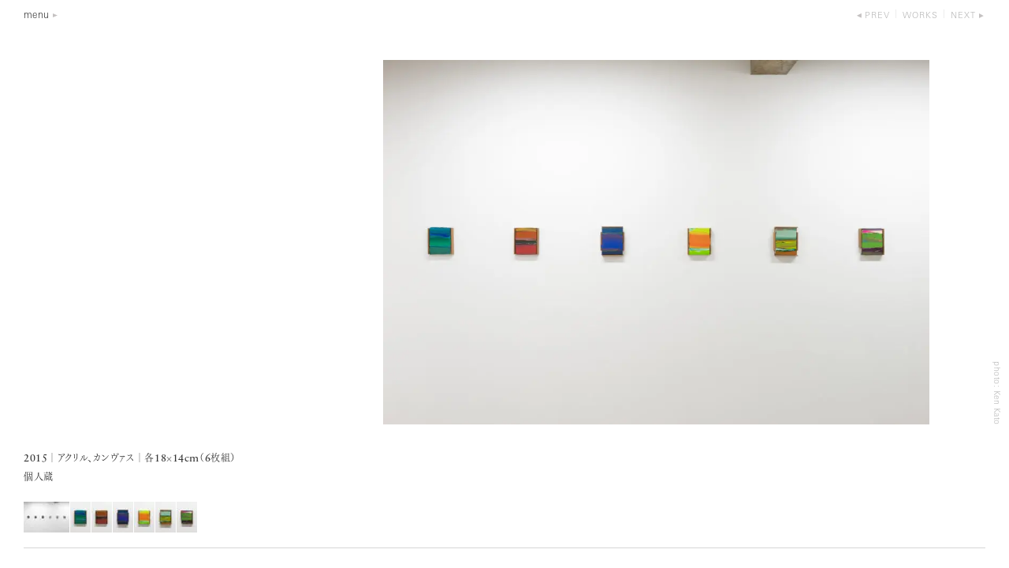

--- FILE ---
content_type: text/html; charset=UTF-8
request_url: https://kenjirookazaki.com/jpn/works/2015-024
body_size: 5273
content:
<!DOCTYPE html><html lang="ja" class=""><head><meta charset="UTF-8"><meta name="viewport" content="width=device-width, initial-scale=1">  <script>(function(w,d,s,l,i){w[l]=w[l]||[];w[l].push({'gtm.start':
                new Date().getTime(),event:'gtm.js'});var f=d.getElementsByTagName(s)[0],
            j=d.createElement(s),dl=l!='dataLayer'?'&l='+l:'';j.async=true;j.src=
            'https://www.googletagmanager.com/gtm.js?id='+i+dl;f.parentNode.insertBefore(j,f);
        })(window,document,'script','dataLayer','GTM-WQV6CC2');</script> <link rel="stylesheet" href="https://kenjirookazaki.com/css/style.css?1.39"> <script src="https://webfont.fontplus.jp/accessor/script/fontplus.js?I4ePivip8GA%3D&box=KziiL-P5Pm0%3D&aa=1&ab=2"></script> <title>岡﨑乾二郎 | Kenjiro Okazaki</title><meta name='robots' content='max-image-preview:large' /><style id='wp-img-auto-sizes-contain-inline-css' type='text/css'>img:is([sizes=auto i],[sizes^="auto," i]){contain-intrinsic-size:3000px 1500px}
/*# sourceURL=wp-img-auto-sizes-contain-inline-css */</style><style id='classic-theme-styles-inline-css' type='text/css'>/*! This file is auto-generated */
.wp-block-button__link{color:#fff;background-color:#32373c;border-radius:9999px;box-shadow:none;text-decoration:none;padding:calc(.667em + 2px) calc(1.333em + 2px);font-size:1.125em}.wp-block-file__button{background:#32373c;color:#fff;text-decoration:none}
/*# sourceURL=/wp-includes/css/classic-themes.min.css */</style><link rel="canonical" href="https://kenjirookazaki.com/jpn/works/2015-024" /><meta name="description" content="Artist, Critic, works in Tokyo"/><meta property="og:title" content="│Kenjiro Okazaki"/><meta property="og:type" content="article"/><meta property="og:url" content="https://kenjirookazaki.com/jpn/works/2015-024"/><meta property="og:image" content="https://kenjirookazaki.com/jpn/wp-content/uploads/sites/3/2017/10/KNK1727.jpg"/><meta property="og:site_name" content="岡﨑乾二郎 | Kenjiro Okazaki"/><meta property="fb:app_id" content="255585304953046"/><meta property="og:description" content=""/><style id='global-styles-inline-css' type='text/css'>:root{--wp--preset--aspect-ratio--square: 1;--wp--preset--aspect-ratio--4-3: 4/3;--wp--preset--aspect-ratio--3-4: 3/4;--wp--preset--aspect-ratio--3-2: 3/2;--wp--preset--aspect-ratio--2-3: 2/3;--wp--preset--aspect-ratio--16-9: 16/9;--wp--preset--aspect-ratio--9-16: 9/16;--wp--preset--color--black: #000000;--wp--preset--color--cyan-bluish-gray: #abb8c3;--wp--preset--color--white: #ffffff;--wp--preset--color--pale-pink: #f78da7;--wp--preset--color--vivid-red: #cf2e2e;--wp--preset--color--luminous-vivid-orange: #ff6900;--wp--preset--color--luminous-vivid-amber: #fcb900;--wp--preset--color--light-green-cyan: #7bdcb5;--wp--preset--color--vivid-green-cyan: #00d084;--wp--preset--color--pale-cyan-blue: #8ed1fc;--wp--preset--color--vivid-cyan-blue: #0693e3;--wp--preset--color--vivid-purple: #9b51e0;--wp--preset--gradient--vivid-cyan-blue-to-vivid-purple: linear-gradient(135deg,rgb(6,147,227) 0%,rgb(155,81,224) 100%);--wp--preset--gradient--light-green-cyan-to-vivid-green-cyan: linear-gradient(135deg,rgb(122,220,180) 0%,rgb(0,208,130) 100%);--wp--preset--gradient--luminous-vivid-amber-to-luminous-vivid-orange: linear-gradient(135deg,rgb(252,185,0) 0%,rgb(255,105,0) 100%);--wp--preset--gradient--luminous-vivid-orange-to-vivid-red: linear-gradient(135deg,rgb(255,105,0) 0%,rgb(207,46,46) 100%);--wp--preset--gradient--very-light-gray-to-cyan-bluish-gray: linear-gradient(135deg,rgb(238,238,238) 0%,rgb(169,184,195) 100%);--wp--preset--gradient--cool-to-warm-spectrum: linear-gradient(135deg,rgb(74,234,220) 0%,rgb(151,120,209) 20%,rgb(207,42,186) 40%,rgb(238,44,130) 60%,rgb(251,105,98) 80%,rgb(254,248,76) 100%);--wp--preset--gradient--blush-light-purple: linear-gradient(135deg,rgb(255,206,236) 0%,rgb(152,150,240) 100%);--wp--preset--gradient--blush-bordeaux: linear-gradient(135deg,rgb(254,205,165) 0%,rgb(254,45,45) 50%,rgb(107,0,62) 100%);--wp--preset--gradient--luminous-dusk: linear-gradient(135deg,rgb(255,203,112) 0%,rgb(199,81,192) 50%,rgb(65,88,208) 100%);--wp--preset--gradient--pale-ocean: linear-gradient(135deg,rgb(255,245,203) 0%,rgb(182,227,212) 50%,rgb(51,167,181) 100%);--wp--preset--gradient--electric-grass: linear-gradient(135deg,rgb(202,248,128) 0%,rgb(113,206,126) 100%);--wp--preset--gradient--midnight: linear-gradient(135deg,rgb(2,3,129) 0%,rgb(40,116,252) 100%);--wp--preset--font-size--small: 13px;--wp--preset--font-size--medium: 20px;--wp--preset--font-size--large: 36px;--wp--preset--font-size--x-large: 42px;--wp--preset--spacing--20: 0.44rem;--wp--preset--spacing--30: 0.67rem;--wp--preset--spacing--40: 1rem;--wp--preset--spacing--50: 1.5rem;--wp--preset--spacing--60: 2.25rem;--wp--preset--spacing--70: 3.38rem;--wp--preset--spacing--80: 5.06rem;--wp--preset--shadow--natural: 6px 6px 9px rgba(0, 0, 0, 0.2);--wp--preset--shadow--deep: 12px 12px 50px rgba(0, 0, 0, 0.4);--wp--preset--shadow--sharp: 6px 6px 0px rgba(0, 0, 0, 0.2);--wp--preset--shadow--outlined: 6px 6px 0px -3px rgb(255, 255, 255), 6px 6px rgb(0, 0, 0);--wp--preset--shadow--crisp: 6px 6px 0px rgb(0, 0, 0);}:where(.is-layout-flex){gap: 0.5em;}:where(.is-layout-grid){gap: 0.5em;}body .is-layout-flex{display: flex;}.is-layout-flex{flex-wrap: wrap;align-items: center;}.is-layout-flex > :is(*, div){margin: 0;}body .is-layout-grid{display: grid;}.is-layout-grid > :is(*, div){margin: 0;}:where(.wp-block-columns.is-layout-flex){gap: 2em;}:where(.wp-block-columns.is-layout-grid){gap: 2em;}:where(.wp-block-post-template.is-layout-flex){gap: 1.25em;}:where(.wp-block-post-template.is-layout-grid){gap: 1.25em;}.has-black-color{color: var(--wp--preset--color--black) !important;}.has-cyan-bluish-gray-color{color: var(--wp--preset--color--cyan-bluish-gray) !important;}.has-white-color{color: var(--wp--preset--color--white) !important;}.has-pale-pink-color{color: var(--wp--preset--color--pale-pink) !important;}.has-vivid-red-color{color: var(--wp--preset--color--vivid-red) !important;}.has-luminous-vivid-orange-color{color: var(--wp--preset--color--luminous-vivid-orange) !important;}.has-luminous-vivid-amber-color{color: var(--wp--preset--color--luminous-vivid-amber) !important;}.has-light-green-cyan-color{color: var(--wp--preset--color--light-green-cyan) !important;}.has-vivid-green-cyan-color{color: var(--wp--preset--color--vivid-green-cyan) !important;}.has-pale-cyan-blue-color{color: var(--wp--preset--color--pale-cyan-blue) !important;}.has-vivid-cyan-blue-color{color: var(--wp--preset--color--vivid-cyan-blue) !important;}.has-vivid-purple-color{color: var(--wp--preset--color--vivid-purple) !important;}.has-black-background-color{background-color: var(--wp--preset--color--black) !important;}.has-cyan-bluish-gray-background-color{background-color: var(--wp--preset--color--cyan-bluish-gray) !important;}.has-white-background-color{background-color: var(--wp--preset--color--white) !important;}.has-pale-pink-background-color{background-color: var(--wp--preset--color--pale-pink) !important;}.has-vivid-red-background-color{background-color: var(--wp--preset--color--vivid-red) !important;}.has-luminous-vivid-orange-background-color{background-color: var(--wp--preset--color--luminous-vivid-orange) !important;}.has-luminous-vivid-amber-background-color{background-color: var(--wp--preset--color--luminous-vivid-amber) !important;}.has-light-green-cyan-background-color{background-color: var(--wp--preset--color--light-green-cyan) !important;}.has-vivid-green-cyan-background-color{background-color: var(--wp--preset--color--vivid-green-cyan) !important;}.has-pale-cyan-blue-background-color{background-color: var(--wp--preset--color--pale-cyan-blue) !important;}.has-vivid-cyan-blue-background-color{background-color: var(--wp--preset--color--vivid-cyan-blue) !important;}.has-vivid-purple-background-color{background-color: var(--wp--preset--color--vivid-purple) !important;}.has-black-border-color{border-color: var(--wp--preset--color--black) !important;}.has-cyan-bluish-gray-border-color{border-color: var(--wp--preset--color--cyan-bluish-gray) !important;}.has-white-border-color{border-color: var(--wp--preset--color--white) !important;}.has-pale-pink-border-color{border-color: var(--wp--preset--color--pale-pink) !important;}.has-vivid-red-border-color{border-color: var(--wp--preset--color--vivid-red) !important;}.has-luminous-vivid-orange-border-color{border-color: var(--wp--preset--color--luminous-vivid-orange) !important;}.has-luminous-vivid-amber-border-color{border-color: var(--wp--preset--color--luminous-vivid-amber) !important;}.has-light-green-cyan-border-color{border-color: var(--wp--preset--color--light-green-cyan) !important;}.has-vivid-green-cyan-border-color{border-color: var(--wp--preset--color--vivid-green-cyan) !important;}.has-pale-cyan-blue-border-color{border-color: var(--wp--preset--color--pale-cyan-blue) !important;}.has-vivid-cyan-blue-border-color{border-color: var(--wp--preset--color--vivid-cyan-blue) !important;}.has-vivid-purple-border-color{border-color: var(--wp--preset--color--vivid-purple) !important;}.has-vivid-cyan-blue-to-vivid-purple-gradient-background{background: var(--wp--preset--gradient--vivid-cyan-blue-to-vivid-purple) !important;}.has-light-green-cyan-to-vivid-green-cyan-gradient-background{background: var(--wp--preset--gradient--light-green-cyan-to-vivid-green-cyan) !important;}.has-luminous-vivid-amber-to-luminous-vivid-orange-gradient-background{background: var(--wp--preset--gradient--luminous-vivid-amber-to-luminous-vivid-orange) !important;}.has-luminous-vivid-orange-to-vivid-red-gradient-background{background: var(--wp--preset--gradient--luminous-vivid-orange-to-vivid-red) !important;}.has-very-light-gray-to-cyan-bluish-gray-gradient-background{background: var(--wp--preset--gradient--very-light-gray-to-cyan-bluish-gray) !important;}.has-cool-to-warm-spectrum-gradient-background{background: var(--wp--preset--gradient--cool-to-warm-spectrum) !important;}.has-blush-light-purple-gradient-background{background: var(--wp--preset--gradient--blush-light-purple) !important;}.has-blush-bordeaux-gradient-background{background: var(--wp--preset--gradient--blush-bordeaux) !important;}.has-luminous-dusk-gradient-background{background: var(--wp--preset--gradient--luminous-dusk) !important;}.has-pale-ocean-gradient-background{background: var(--wp--preset--gradient--pale-ocean) !important;}.has-electric-grass-gradient-background{background: var(--wp--preset--gradient--electric-grass) !important;}.has-midnight-gradient-background{background: var(--wp--preset--gradient--midnight) !important;}.has-small-font-size{font-size: var(--wp--preset--font-size--small) !important;}.has-medium-font-size{font-size: var(--wp--preset--font-size--medium) !important;}.has-large-font-size{font-size: var(--wp--preset--font-size--large) !important;}.has-x-large-font-size{font-size: var(--wp--preset--font-size--x-large) !important;}
/*# sourceURL=global-styles-inline-css */</style></head><body data-rsssl=1 class="jp standAloneSlide work"> <noscript><iframe src="https://www.googletagmanager.com/ns.html?id=GTM-WQV6CC2"
 height="0" width="0" style="display:none;visibility:hidden"></iframe></noscript><div class="smMenu"><nav class="pushy"><div class="close_btn touch-hover">close</div><div class="homeBtn"><a href="https://kenjirookazaki.com/jpn">HOME</a></div><ul class="smNav"><li><a href="https://kenjirookazaki.com/jpn/works" class="">Works</a><span class="toggle-sm-btn"></span><ul class="sm-nav-child-container  sm-nav-child-container--small"><li><a href="https://kenjirookazaki.com/jpn/works?s_genre=large-painting" >Large Painting</a></li><li><a href="https://kenjirookazaki.com/jpn/works?s_genre=zero-thumbnail" >Zero Thumbnail</a></li><li><a href="https://kenjirookazaki.com/jpn/works?s_genre=sculpture" >Sculpture</a></li><li><a href="https://kenjirookazaki.com/jpn/works?s_genre=relief" >Relief</a></li><li><a href="https://kenjirookazaki.com/jpn/works?s_genre=drawing" >Drawing</a></li><li><a href="https://kenjirookazaki.com/jpn/works?s_genre=punctured-picture" >Punctured Picture</a></li><li><a href="https://kenjirookazaki.com/jpn/works?s_genre=fabric" >Fabric</a></li><li><a href="https://kenjirookazaki.com/jpn/works?s_genre=tile" >Tile</a></li><li><a href="https://kenjirookazaki.com/jpn/works?s_genre=architecture" >Architecture</a></li><li><a href="https://kenjirookazaki.com/jpn/works?s_genre=public-art" >Public Art</a></li><li><a href="https://kenjirookazaki.com/jpn/works?s_genre=landscape" >Landscape</a></li><li><a href="https://kenjirookazaki.com/jpn/works?s_genre=projects" >Projects</a></li><li><a href="https://kenjirookazaki.com/jpn/publication" >Writings</a></li></ul></li><li><a href="https://kenjirookazaki.com/jpn/exhibition" class="">Exhibitions</a></li><li><a href="https://kenjirookazaki.com/jpn/profile">About The Artist</a><span class="toggle-sm-btn"></span><ul class="sm-nav-child-container"><li><a href="https://kenjirookazaki.com/jpn/profile" >Profile</a></li><li><a href="https://kenjirookazaki.com/jpn/exhibition-list" >Exhibitions</a></li><li><a href="https://kenjirookazaki.com/jpn/public_collection" >Public Collection</a></li><li><a href="https://kenjirookazaki.com/jpn/publication" >Writings</a></li></ul></li><li><a href="https://kenjirookazaki.com/jpn/information" class="">News</a></li><li><a href="https://kenjirookazaki.com/jpn/contact_">Contact</a></li><li><a href="https://kenjirookazaki.com/jpn/link">Link</a></li></ul><ul class="langBtns"><li><a href="/eng/works/2015-024">en</a></li><li><span class="active">ja</span></li></ul></nav><div class="site-overlay"></div></div><div id="loadLayer"><div class="win_limit_hei"><div id="top_navbar" class="visible top_navbar--top top_navbar--detail"><div class="navbar container"><header class="row head_nav"><div class="col-3"><div class="menu_btn">menu</div></div><div class="col-9"><nav class="localNav localNav--head"><ul><li> <a href="https://kenjirookazaki.com/jpn/works/2015-025" class="localNav__prev">prev</a></li><li><a href="https://kenjirookazaki.com/jpn/works/" class="localNav__up">works</a></li><li> <a href="https://kenjirookazaki.com/jpn/works/2015-023" class="localNav__next">next</a></li></ul></nav></div></header></div></div><div class="zoom_gallery zoom_gallery--work disable-cm  zoom_gallery--posUnder photoSwipe"><figure class="marginR"><a href="https://kenjirookazaki.com/jpn/wp-content/uploads/sites/3/2017/10/KNK1727-1349x900.jpg" data-size="1349x900"><img src="https://kenjirookazaki.com/jpn/wp-content/uploads/sites/3/2017/10/KNK1727-1024x683.jpg" alt="" srcset="https://kenjirookazaki.com/jpn/wp-content/uploads/sites/3/2017/10/KNK1727-1024x683.jpg 1024w, https://kenjirookazaki.com/jpn/wp-content/uploads/sites/3/2017/10/KNK1727-1349x900.jpg 1349w, https://kenjirookazaki.com/jpn/wp-content/uploads/sites/3/2017/10/KNK1727-1798x1200.jpg 1798w" sizes="(min-width: 800px) 80vw, 100vw"/></a><figcaption class="photoCredit photoCredit--tate">photo: Ken Kato</figcaption></figure><figure class="marginR tateImg"><a href="https://kenjirookazaki.com/jpn/wp-content/uploads/sites/3/2017/10/KNK1827-601x900.jpg" data-size="601x900"><img src="https://kenjirookazaki.com/jpn/wp-content/uploads/sites/3/2017/10/KNK1827-683x1024.jpg" alt="" srcset="https://kenjirookazaki.com/jpn/wp-content/uploads/sites/3/2017/10/KNK1827-683x1024.jpg 683w, https://kenjirookazaki.com/jpn/wp-content/uploads/sites/3/2017/10/KNK1827-601x900.jpg 601w, https://kenjirookazaki.com/jpn/wp-content/uploads/sites/3/2017/10/KNK1827-801x1200.jpg 801w" sizes="(min-width: 800px) 80vw, 100vw"/></a><figcaption class="photoCredit photoCredit--tate">photo: Ken Kato</figcaption></figure><figure class="marginR tateImg"><a href="https://kenjirookazaki.com/jpn/wp-content/uploads/sites/3/2017/10/KNK1825-601x900.jpg" data-size="601x900"><img src="https://kenjirookazaki.com/jpn/wp-content/uploads/sites/3/2017/10/KNK1825-683x1024.jpg" alt="" srcset="https://kenjirookazaki.com/jpn/wp-content/uploads/sites/3/2017/10/KNK1825-683x1024.jpg 683w, https://kenjirookazaki.com/jpn/wp-content/uploads/sites/3/2017/10/KNK1825-601x900.jpg 601w, https://kenjirookazaki.com/jpn/wp-content/uploads/sites/3/2017/10/KNK1825-801x1200.jpg 801w" sizes="(min-width: 800px) 80vw, 100vw"/></a><figcaption class="photoCredit photoCredit--tate">photo: Ken Kato</figcaption></figure><figure class="marginR tateImg"><a href="https://kenjirookazaki.com/jpn/wp-content/uploads/sites/3/2017/10/KNK1823-601x900.jpg" data-size="601x900"><img src="https://kenjirookazaki.com/jpn/wp-content/uploads/sites/3/2017/10/KNK1823-683x1024.jpg" alt="" srcset="https://kenjirookazaki.com/jpn/wp-content/uploads/sites/3/2017/10/KNK1823-683x1024.jpg 683w, https://kenjirookazaki.com/jpn/wp-content/uploads/sites/3/2017/10/KNK1823-601x900.jpg 601w, https://kenjirookazaki.com/jpn/wp-content/uploads/sites/3/2017/10/KNK1823-801x1200.jpg 801w" sizes="(min-width: 800px) 80vw, 100vw"/></a><figcaption class="photoCredit photoCredit--tate">photo: Ken Kato</figcaption></figure><figure class="marginR tateImg"><a href="https://kenjirookazaki.com/jpn/wp-content/uploads/sites/3/2017/10/KNK1819-601x900.jpg" data-size="601x900"><img src="https://kenjirookazaki.com/jpn/wp-content/uploads/sites/3/2017/10/KNK1819-683x1024.jpg" alt="" srcset="https://kenjirookazaki.com/jpn/wp-content/uploads/sites/3/2017/10/KNK1819-683x1024.jpg 683w, https://kenjirookazaki.com/jpn/wp-content/uploads/sites/3/2017/10/KNK1819-601x900.jpg 601w, https://kenjirookazaki.com/jpn/wp-content/uploads/sites/3/2017/10/KNK1819-801x1200.jpg 801w" sizes="(min-width: 800px) 80vw, 100vw"/></a><figcaption class="photoCredit photoCredit--tate">photo: Ken Kato</figcaption></figure><figure class="marginR tateImg"><a href="https://kenjirookazaki.com/jpn/wp-content/uploads/sites/3/2017/10/KNK1817-601x900.jpg" data-size="601x900"><img src="https://kenjirookazaki.com/jpn/wp-content/uploads/sites/3/2017/10/KNK1817-683x1024.jpg" alt="" srcset="https://kenjirookazaki.com/jpn/wp-content/uploads/sites/3/2017/10/KNK1817-683x1024.jpg 683w, https://kenjirookazaki.com/jpn/wp-content/uploads/sites/3/2017/10/KNK1817-601x900.jpg 601w, https://kenjirookazaki.com/jpn/wp-content/uploads/sites/3/2017/10/KNK1817-801x1200.jpg 801w" sizes="(min-width: 800px) 80vw, 100vw"/></a><figcaption class="photoCredit photoCredit--tate">photo: Ken Kato</figcaption></figure><figure class="marginR tateImg"><a href="https://kenjirookazaki.com/jpn/wp-content/uploads/sites/3/2017/10/KNK1815-601x900.jpg" data-size="601x900"><img src="https://kenjirookazaki.com/jpn/wp-content/uploads/sites/3/2017/10/KNK1815-683x1024.jpg" alt="" srcset="https://kenjirookazaki.com/jpn/wp-content/uploads/sites/3/2017/10/KNK1815-683x1024.jpg 683w, https://kenjirookazaki.com/jpn/wp-content/uploads/sites/3/2017/10/KNK1815-601x900.jpg 601w, https://kenjirookazaki.com/jpn/wp-content/uploads/sites/3/2017/10/KNK1815-801x1200.jpg 801w" sizes="(min-width: 800px) 80vw, 100vw"/></a><figcaption class="photoCredit photoCredit--tate">photo: Ken Kato</figcaption></figure></div><div class="container"><div class="row slide_ui "><div class="col-3"><div class="slide_ui__counter">1/7</div></div><div class="col-9 pageNav"><ul class=""><li><a class="pageNav__prev">prev</a></li><li><a class="pageNav__next">next</a></li></ul></div></div></div><div class="work_info work_info--titleShow"><div class="title_contena_wrapper"><div class="title_contena title_contena--show"><div class="title_item title_item--small"><div class="title_item__title"></div><p class="title_item__data"><span class="enf">2015</span><span  class="bar_narrow">│</span>アクリル、カンヴァス<span class="bar_narrow">│</span>各<span class="enf">18×14cm</span>（<span class="enf">6</span>枚組） <br>個人蔵</p></div></div></div><ul class="thum_btn_list thum_btn_list--marginTop"><li class="active" data-title="" data-data="&lt;span class=&quot;enf&quot;&gt;2015&lt;/span&gt; | アクリル、カンヴァス | &lt;span class=&quot;enf&quot;&gt;6&lt;/span&gt;枚組&lt;br&gt;個人蔵"><img src="https://kenjirookazaki.com/jpn/wp-content/uploads/sites/3/2017/10/KNK1727-58x39.jpg" alt=""></li><li class="" data-title="水天髣髴／シロクマの素潜り" data-data="&lt;span class=&quot;enf&quot;&gt;2015&lt;/span&gt; | アクリル、カンヴァス | &lt;span class=&quot;enf&quot;&gt;18×14cm&lt;/span&gt;&lt;br&gt;個人蔵"><img src="https://kenjirookazaki.com/jpn/wp-content/uploads/sites/3/2017/10/KNK1827-26x39.jpg" alt=""></li><li class="" data-title="乳母日傘／眼が焦げるほど太陽を見つめる" data-data="&lt;span class=&quot;enf&quot;&gt;2015&lt;/span&gt; | アクリル、カンヴァス | &lt;span class=&quot;enf&quot;&gt;18×14cm&lt;/span&gt;&lt;br&gt;個人蔵"><img src="https://kenjirookazaki.com/jpn/wp-content/uploads/sites/3/2017/10/KNK1825-26x39.jpg" alt=""></li><li class="" data-title="渭樹江雲／土のはやさ、水のさとり、星のまばたき" data-data="&lt;span class=&quot;enf&quot;&gt;2015&lt;/span&gt; | アクリル、カンヴァス | &lt;span class=&quot;enf&quot;&gt;18×14cm&lt;/span&gt;&lt;br&gt;個人蔵"><img src="https://kenjirookazaki.com/jpn/wp-content/uploads/sites/3/2017/10/KNK1823-26x39.jpg" alt=""></li><li class="" data-title="蓮華宝土／照らしあたため、分かたれずに分かたれ" data-data="&lt;span class=&quot;enf&quot;&gt;2015&lt;/span&gt; | アクリル、カンヴァス | &lt;span class=&quot;enf&quot;&gt;18×14cm&lt;/span&gt;&lt;br&gt;個人蔵"><img src="https://kenjirookazaki.com/jpn/wp-content/uploads/sites/3/2017/10/KNK1819-26x39.jpg" alt=""></li><li class="" data-title="四荒八極／漁師の瞑想、農夫の沈思" data-data="&lt;span class=&quot;enf&quot;&gt;2015&lt;/span&gt; | アクリル、カンヴァス | &lt;span class=&quot;enf&quot;&gt;18×14cm&lt;/span&gt;&lt;br&gt;個人蔵"><img src="https://kenjirookazaki.com/jpn/wp-content/uploads/sites/3/2017/10/KNK1817-26x39.jpg" alt=""></li><li class="" data-title="梅林止渇／こうして森はながらえる" data-data="&lt;span class=&quot;enf&quot;&gt;2015&lt;/span&gt; | アクリル、カンヴァス | &lt;span class=&quot;enf&quot;&gt;18×14cm&lt;/span&gt;&lt;br&gt;個人蔵"><img src="https://kenjirookazaki.com/jpn/wp-content/uploads/sites/3/2017/10/KNK1815-26x39.jpg" alt=""></li></ul><div class="clearfix"></div><footer class="title_footer"><p></p></footer></div><div class="title_overlay"> <button class="button_close" title="Close (Esc)"></button><div class="title_contena_wrapper"><div class="title_contena "><div class="title_item title_item--small"><div class="title_item__title"><p></p></div><p class="title_item__data"><span class="enf">2015</span><span  class="bar_narrow">│</span>アクリル、カンヴァス<span class="bar_narrow">│</span>各<span class="enf">18×14cm</span>（<span class="enf">6</span>枚組） <br>個人蔵</p></div></div><footer class="title_footer"><p></p></footer></div></div></div></div> <script type="text/javascript" src="https://kenjirookazaki.com/js/script.js?1.28"></script> <div id="gallery" class="pswp" tabindex="-1" role="dialog" aria-hidden="true"><div class="pswp__bg"></div><div class="pswp__scroll-wrap"><div class="pswp__container"><div class="pswp__item"></div><div class="pswp__item"></div><div class="pswp__item"></div></div><div class="pswp__ui pswp__ui--hidden"><div class="pswp__top-bar"> <button class="pswp__button pswp__button--close" title="Close (Esc)"></button><div class="pswp__preloader"><div class="pswp__preloader__icn"><div class="pswp__preloader__cut"><div class="pswp__preloader__donut"></div></div></div></div></div> <button class="pswp__button pswp__button--arrow--left" title="Previous (arrow left)"></button> <button class="pswp__button pswp__button--arrow--right" title="Next (arrow right)"></button><div class="pswp__counter"></div><div class="pswp__caption"><div class="pswp__caption__center"></div></div></div></div></div><div class="hidden">水天髣髴／シロクマの素潜り乳母日傘／眼が焦げるほど太陽を見つめる渭樹江雲／土のはやさ、水のさとり、星のまばたき蓮華宝土／照らしあたため、分かたれずに分かたれ四荒八極／漁師の瞑想、農夫の沈思梅林止渇／こうして森はながらえる</div> <script type="text/javascript">$(function() {
            $.initPhotoSwipeFromDOM('.photoSwipe', 'fix' );
        });</script> <script type="text/javascript">$(function() {
$.ini_slide();$.ini_small_title();$.ini_thum_btn();});</script> <script type="speculationrules">{"prefetch":[{"source":"document","where":{"and":[{"href_matches":"/jpn/*"},{"not":{"href_matches":["/jpn/wp-*.php","/jpn/wp-admin/*","/jpn/wp-content/uploads/sites/3/*","/jpn/wp-content/*","/jpn/wp-content/plugins/*","/jpn/wp-content/themes/okazaki/*","/jpn/*\\?(.+)"]}},{"not":{"selector_matches":"a[rel~=\"nofollow\"]"}},{"not":{"selector_matches":".no-prefetch, .no-prefetch a"}}]},"eagerness":"conservative"}]}</script> </body></html>